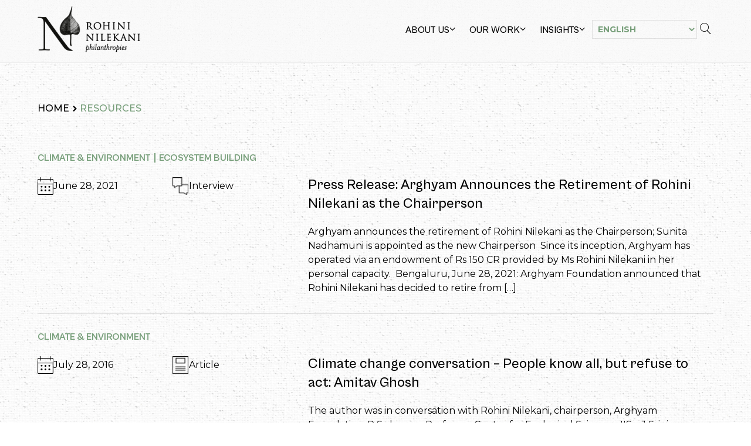

--- FILE ---
content_type: text/html; charset=UTF-8
request_url: https://rohininilekaniphilanthropies.org/keywords/arghyam/
body_size: 10719
content:
<!doctype html>
<html lang="en-US">
<head>
	<meta charset="UTF-8">
	<meta name="viewport" content="width=device-width, initial-scale=1">
	<link rel="profile" href="https://gmpg.org/xfn/11">
		<link rel="apple-touch-icon-precomposed" sizes="57x57" href="https://rohininilekaniphilanthropies.org/wp-content/themes/rnp/assets/images/favicons/apple-touch-icon-57x57.png" />
	<link rel="apple-touch-icon-precomposed" sizes="114x114" href="https://rohininilekaniphilanthropies.org/wp-content/themes/rnp/assets/images/favicons/apple-touch-icon-114x114.png" />
	<link rel="apple-touch-icon-precomposed" sizes="72x72" href="https://rohininilekaniphilanthropies.org/wp-content/themes/rnp/assets/images/favicons/apple-touch-icon-72x72.png" />
	<link rel="apple-touch-icon-precomposed" sizes="144x144" href="https://rohininilekaniphilanthropies.org/wp-content/themes/rnp/assets/images/favicons/apple-touch-icon-144x144.png" />
	<link rel="apple-touch-icon-precomposed" sizes="60x60" href="https://rohininilekaniphilanthropies.org/wp-content/themes/rnp/assets/images/favicons/apple-touch-icon-60x60.png" />
	<link rel="apple-touch-icon-precomposed" sizes="120x120" href="https://rohininilekaniphilanthropies.org/wp-content/themes/rnp/assets/images/favicons/apple-touch-icon-120x120.png" />
	<link rel="apple-touch-icon-precomposed" sizes="76x76" href="https://rohininilekaniphilanthropies.org/wp-content/themes/rnp/assets/images/favicons/apple-touch-icon-76x76.png" />
	<link rel="apple-touch-icon-precomposed" sizes="152x152" href="https://rohininilekaniphilanthropies.org/wp-content/themes/rnp/assets/images/favicons/apple-touch-icon-152x152.png" />
	<link rel="icon" type="image/png" href="https://rohininilekaniphilanthropies.org/wp-content/themes/rnp/assets/images/favicons/favicon-196x196.png" sizes="196x196" />
	<link rel="icon" type="image/png" href="https://rohininilekaniphilanthropies.org/wp-content/themes/rnp/assets/images/favicons/favicon-96x96.png" sizes="96x96" />
	<link rel="icon" type="image/png" href="https://rohininilekaniphilanthropies.org/wp-content/themes/rnp/assets/images/favicons/favicon-32x32.png" sizes="32x32" />
	<link rel="icon" type="image/png" href="https://rohininilekaniphilanthropies.org/wp-content/themes/rnp/assets/images/favicons/favicon-16x16.png" sizes="16x16" />
	<link rel="icon" type="image/png" href="https://rohininilekaniphilanthropies.org/wp-content/themes/rnp/assets/images/favicons/favicon-128.png" sizes="128x128" />
	<meta name="application-name" content="Rohini Nilekani Philanthropies"/>
	<meta name="msapplication-TileColor" content="#FFFFFF" />
	<meta name="msapplication-TileImage" content="https://rohininilekaniphilanthropies.org/wp-content/themes/rnp/assets/images/favicons/mstile-144x144.png" />
	<meta name="msapplication-square70x70logo" content="https://rohininilekaniphilanthropies.org/wp-content/themes/rnp/assets/images/favicons/mstile-70x70.png" />
	<meta name="msapplication-square150x150logo" content="https://rohininilekaniphilanthropies.org/wp-content/themes/rnp/assets/images/favicons/mstile-150x150.png" />
	<meta name="msapplication-wide310x150logo" content="https://rohininilekaniphilanthropies.org/wp-content/themes/rnp/assets/images/favicons/mstile-310x150.png" />
	<meta name="msapplication-square310x310logo" content="https://rohininilekaniphilanthropies.org/wp-content/themes/rnp/assets/images/favicons/mstile-310x310.png" />

	<meta name='robots' content='noindex, follow' />
	<style>img:is([sizes="auto" i], [sizes^="auto," i]) { contain-intrinsic-size: 3000px 1500px }</style>
	
<!-- Google Tag Manager for WordPress by gtm4wp.com -->
<script data-cfasync="false" data-pagespeed-no-defer>
	var gtm4wp_datalayer_name = "dataLayer";
	var dataLayer = dataLayer || [];
</script>
<!-- End Google Tag Manager for WordPress by gtm4wp.com -->
	<!-- This site is optimized with the Yoast SEO plugin v25.3 - https://yoast.com/wordpress/plugins/seo/ -->
	<title>#arghyam Archives - Rohini Nilekani Philanthropies</title>
	<meta property="og:locale" content="en_US" />
	<meta property="og:type" content="article" />
	<meta property="og:title" content="#arghyam Archives - Rohini Nilekani Philanthropies" />
	<meta property="og:url" content="https://rohininilekaniphilanthropies.org/keywords/arghyam/" />
	<meta property="og:site_name" content="Rohini Nilekani Philanthropies" />
	<meta name="twitter:card" content="summary_large_image" />
	<meta name="twitter:site" content="@RNP_Foundation" />
	<script type="application/ld+json" class="yoast-schema-graph">{"@context":"https://schema.org","@graph":[{"@type":"CollectionPage","@id":"https://rohininilekaniphilanthropies.org/keywords/arghyam/","url":"https://rohininilekaniphilanthropies.org/keywords/arghyam/","name":"#arghyam Archives - Rohini Nilekani Philanthropies","isPartOf":{"@id":"https://rohininilekaniphilanthropies.org/#website"},"breadcrumb":{"@id":"https://rohininilekaniphilanthropies.org/keywords/arghyam/#breadcrumb"},"inLanguage":"en-US"},{"@type":"BreadcrumbList","@id":"https://rohininilekaniphilanthropies.org/keywords/arghyam/#breadcrumb","itemListElement":[{"@type":"ListItem","position":1,"name":"Home","item":"https://rohininilekaniphilanthropies.org/"},{"@type":"ListItem","position":2,"name":"#arghyam"}]},{"@type":"WebSite","@id":"https://rohininilekaniphilanthropies.org/#website","url":"https://rohininilekaniphilanthropies.org/","name":"Rohini Nilekani Philanthropies","description":"","publisher":{"@id":"https://rohininilekaniphilanthropies.org/#organization"},"potentialAction":[{"@type":"SearchAction","target":{"@type":"EntryPoint","urlTemplate":"https://rohininilekaniphilanthropies.org/?s={search_term_string}"},"query-input":{"@type":"PropertyValueSpecification","valueRequired":true,"valueName":"search_term_string"}}],"inLanguage":"en-US"},{"@type":"Organization","@id":"https://rohininilekaniphilanthropies.org/#organization","name":"Rohini Nilekani Philanthropies","url":"https://rohininilekaniphilanthropies.org/","logo":{"@type":"ImageObject","inLanguage":"en-US","@id":"https://rohininilekaniphilanthropies.org/#/schema/logo/image/","url":"https://rohininilekaniphilanthropies.org/wp-content/uploads/2024/12/rnp-logo.png","contentUrl":"https://rohininilekaniphilanthropies.org/wp-content/uploads/2024/12/rnp-logo.png","width":436,"height":198,"caption":"Rohini Nilekani Philanthropies"},"image":{"@id":"https://rohininilekaniphilanthropies.org/#/schema/logo/image/"},"sameAs":["https://x.com/RNP_Foundation","https://www.youtube.com/@RNP_Foundation","https://www.instagram.com/rnp_foundation/"]}]}</script>
	<!-- / Yoast SEO plugin. -->


<link rel='dns-prefetch' href='//cdn.jsdelivr.net' />
<link rel='dns-prefetch' href='//fonts.googleapis.com' />
<link rel="alternate" type="application/rss+xml" title="Rohini Nilekani Philanthropies &raquo; #arghyam Keyword Feed" href="https://rohininilekaniphilanthropies.org/keywords/arghyam/feed/" />
<script>
window._wpemojiSettings = {"baseUrl":"https:\/\/s.w.org\/images\/core\/emoji\/15.1.0\/72x72\/","ext":".png","svgUrl":"https:\/\/s.w.org\/images\/core\/emoji\/15.1.0\/svg\/","svgExt":".svg","source":{"concatemoji":"https:\/\/rohininilekaniphilanthropies.org\/wp\/wp-includes\/js\/wp-emoji-release.min.js?ver=6.8.1"}};
/*! This file is auto-generated */
!function(i,n){var o,s,e;function c(e){try{var t={supportTests:e,timestamp:(new Date).valueOf()};sessionStorage.setItem(o,JSON.stringify(t))}catch(e){}}function p(e,t,n){e.clearRect(0,0,e.canvas.width,e.canvas.height),e.fillText(t,0,0);var t=new Uint32Array(e.getImageData(0,0,e.canvas.width,e.canvas.height).data),r=(e.clearRect(0,0,e.canvas.width,e.canvas.height),e.fillText(n,0,0),new Uint32Array(e.getImageData(0,0,e.canvas.width,e.canvas.height).data));return t.every(function(e,t){return e===r[t]})}function u(e,t,n){switch(t){case"flag":return n(e,"\ud83c\udff3\ufe0f\u200d\u26a7\ufe0f","\ud83c\udff3\ufe0f\u200b\u26a7\ufe0f")?!1:!n(e,"\ud83c\uddfa\ud83c\uddf3","\ud83c\uddfa\u200b\ud83c\uddf3")&&!n(e,"\ud83c\udff4\udb40\udc67\udb40\udc62\udb40\udc65\udb40\udc6e\udb40\udc67\udb40\udc7f","\ud83c\udff4\u200b\udb40\udc67\u200b\udb40\udc62\u200b\udb40\udc65\u200b\udb40\udc6e\u200b\udb40\udc67\u200b\udb40\udc7f");case"emoji":return!n(e,"\ud83d\udc26\u200d\ud83d\udd25","\ud83d\udc26\u200b\ud83d\udd25")}return!1}function f(e,t,n){var r="undefined"!=typeof WorkerGlobalScope&&self instanceof WorkerGlobalScope?new OffscreenCanvas(300,150):i.createElement("canvas"),a=r.getContext("2d",{willReadFrequently:!0}),o=(a.textBaseline="top",a.font="600 32px Arial",{});return e.forEach(function(e){o[e]=t(a,e,n)}),o}function t(e){var t=i.createElement("script");t.src=e,t.defer=!0,i.head.appendChild(t)}"undefined"!=typeof Promise&&(o="wpEmojiSettingsSupports",s=["flag","emoji"],n.supports={everything:!0,everythingExceptFlag:!0},e=new Promise(function(e){i.addEventListener("DOMContentLoaded",e,{once:!0})}),new Promise(function(t){var n=function(){try{var e=JSON.parse(sessionStorage.getItem(o));if("object"==typeof e&&"number"==typeof e.timestamp&&(new Date).valueOf()<e.timestamp+604800&&"object"==typeof e.supportTests)return e.supportTests}catch(e){}return null}();if(!n){if("undefined"!=typeof Worker&&"undefined"!=typeof OffscreenCanvas&&"undefined"!=typeof URL&&URL.createObjectURL&&"undefined"!=typeof Blob)try{var e="postMessage("+f.toString()+"("+[JSON.stringify(s),u.toString(),p.toString()].join(",")+"));",r=new Blob([e],{type:"text/javascript"}),a=new Worker(URL.createObjectURL(r),{name:"wpTestEmojiSupports"});return void(a.onmessage=function(e){c(n=e.data),a.terminate(),t(n)})}catch(e){}c(n=f(s,u,p))}t(n)}).then(function(e){for(var t in e)n.supports[t]=e[t],n.supports.everything=n.supports.everything&&n.supports[t],"flag"!==t&&(n.supports.everythingExceptFlag=n.supports.everythingExceptFlag&&n.supports[t]);n.supports.everythingExceptFlag=n.supports.everythingExceptFlag&&!n.supports.flag,n.DOMReady=!1,n.readyCallback=function(){n.DOMReady=!0}}).then(function(){return e}).then(function(){var e;n.supports.everything||(n.readyCallback(),(e=n.source||{}).concatemoji?t(e.concatemoji):e.wpemoji&&e.twemoji&&(t(e.twemoji),t(e.wpemoji)))}))}((window,document),window._wpemojiSettings);
</script>
<style id='wp-emoji-styles-inline-css'>

	img.wp-smiley, img.emoji {
		display: inline !important;
		border: none !important;
		box-shadow: none !important;
		height: 1em !important;
		width: 1em !important;
		margin: 0 0.07em !important;
		vertical-align: -0.1em !important;
		background: none !important;
		padding: 0 !important;
	}
</style>
<link rel='stylesheet' id='wp-block-library-css' href='https://rohininilekaniphilanthropies.org/wp/wp-includes/css/dist/block-library/style.min.css?ver=6.8.1' media='all' />
<style id='classic-theme-styles-inline-css'>
/*! This file is auto-generated */
.wp-block-button__link{color:#fff;background-color:#32373c;border-radius:9999px;box-shadow:none;text-decoration:none;padding:calc(.667em + 2px) calc(1.333em + 2px);font-size:1.125em}.wp-block-file__button{background:#32373c;color:#fff;text-decoration:none}
</style>
<style id='global-styles-inline-css'>
:root{--wp--preset--aspect-ratio--square: 1;--wp--preset--aspect-ratio--4-3: 4/3;--wp--preset--aspect-ratio--3-4: 3/4;--wp--preset--aspect-ratio--3-2: 3/2;--wp--preset--aspect-ratio--2-3: 2/3;--wp--preset--aspect-ratio--16-9: 16/9;--wp--preset--aspect-ratio--9-16: 9/16;--wp--preset--color--black: #000000;--wp--preset--color--cyan-bluish-gray: #abb8c3;--wp--preset--color--white: #ffffff;--wp--preset--color--pale-pink: #f78da7;--wp--preset--color--vivid-red: #cf2e2e;--wp--preset--color--luminous-vivid-orange: #ff6900;--wp--preset--color--luminous-vivid-amber: #fcb900;--wp--preset--color--light-green-cyan: #7bdcb5;--wp--preset--color--vivid-green-cyan: #00d084;--wp--preset--color--pale-cyan-blue: #8ed1fc;--wp--preset--color--vivid-cyan-blue: #0693e3;--wp--preset--color--vivid-purple: #9b51e0;--wp--preset--gradient--vivid-cyan-blue-to-vivid-purple: linear-gradient(135deg,rgba(6,147,227,1) 0%,rgb(155,81,224) 100%);--wp--preset--gradient--light-green-cyan-to-vivid-green-cyan: linear-gradient(135deg,rgb(122,220,180) 0%,rgb(0,208,130) 100%);--wp--preset--gradient--luminous-vivid-amber-to-luminous-vivid-orange: linear-gradient(135deg,rgba(252,185,0,1) 0%,rgba(255,105,0,1) 100%);--wp--preset--gradient--luminous-vivid-orange-to-vivid-red: linear-gradient(135deg,rgba(255,105,0,1) 0%,rgb(207,46,46) 100%);--wp--preset--gradient--very-light-gray-to-cyan-bluish-gray: linear-gradient(135deg,rgb(238,238,238) 0%,rgb(169,184,195) 100%);--wp--preset--gradient--cool-to-warm-spectrum: linear-gradient(135deg,rgb(74,234,220) 0%,rgb(151,120,209) 20%,rgb(207,42,186) 40%,rgb(238,44,130) 60%,rgb(251,105,98) 80%,rgb(254,248,76) 100%);--wp--preset--gradient--blush-light-purple: linear-gradient(135deg,rgb(255,206,236) 0%,rgb(152,150,240) 100%);--wp--preset--gradient--blush-bordeaux: linear-gradient(135deg,rgb(254,205,165) 0%,rgb(254,45,45) 50%,rgb(107,0,62) 100%);--wp--preset--gradient--luminous-dusk: linear-gradient(135deg,rgb(255,203,112) 0%,rgb(199,81,192) 50%,rgb(65,88,208) 100%);--wp--preset--gradient--pale-ocean: linear-gradient(135deg,rgb(255,245,203) 0%,rgb(182,227,212) 50%,rgb(51,167,181) 100%);--wp--preset--gradient--electric-grass: linear-gradient(135deg,rgb(202,248,128) 0%,rgb(113,206,126) 100%);--wp--preset--gradient--midnight: linear-gradient(135deg,rgb(2,3,129) 0%,rgb(40,116,252) 100%);--wp--preset--font-size--small: 13px;--wp--preset--font-size--medium: 20px;--wp--preset--font-size--large: 36px;--wp--preset--font-size--x-large: 42px;--wp--preset--spacing--20: 0.44rem;--wp--preset--spacing--30: 0.67rem;--wp--preset--spacing--40: 1rem;--wp--preset--spacing--50: 1.5rem;--wp--preset--spacing--60: 2.25rem;--wp--preset--spacing--70: 3.38rem;--wp--preset--spacing--80: 5.06rem;--wp--preset--shadow--natural: 6px 6px 9px rgba(0, 0, 0, 0.2);--wp--preset--shadow--deep: 12px 12px 50px rgba(0, 0, 0, 0.4);--wp--preset--shadow--sharp: 6px 6px 0px rgba(0, 0, 0, 0.2);--wp--preset--shadow--outlined: 6px 6px 0px -3px rgba(255, 255, 255, 1), 6px 6px rgba(0, 0, 0, 1);--wp--preset--shadow--crisp: 6px 6px 0px rgba(0, 0, 0, 1);}:where(.is-layout-flex){gap: 0.5em;}:where(.is-layout-grid){gap: 0.5em;}body .is-layout-flex{display: flex;}.is-layout-flex{flex-wrap: wrap;align-items: center;}.is-layout-flex > :is(*, div){margin: 0;}body .is-layout-grid{display: grid;}.is-layout-grid > :is(*, div){margin: 0;}:where(.wp-block-columns.is-layout-flex){gap: 2em;}:where(.wp-block-columns.is-layout-grid){gap: 2em;}:where(.wp-block-post-template.is-layout-flex){gap: 1.25em;}:where(.wp-block-post-template.is-layout-grid){gap: 1.25em;}.has-black-color{color: var(--wp--preset--color--black) !important;}.has-cyan-bluish-gray-color{color: var(--wp--preset--color--cyan-bluish-gray) !important;}.has-white-color{color: var(--wp--preset--color--white) !important;}.has-pale-pink-color{color: var(--wp--preset--color--pale-pink) !important;}.has-vivid-red-color{color: var(--wp--preset--color--vivid-red) !important;}.has-luminous-vivid-orange-color{color: var(--wp--preset--color--luminous-vivid-orange) !important;}.has-luminous-vivid-amber-color{color: var(--wp--preset--color--luminous-vivid-amber) !important;}.has-light-green-cyan-color{color: var(--wp--preset--color--light-green-cyan) !important;}.has-vivid-green-cyan-color{color: var(--wp--preset--color--vivid-green-cyan) !important;}.has-pale-cyan-blue-color{color: var(--wp--preset--color--pale-cyan-blue) !important;}.has-vivid-cyan-blue-color{color: var(--wp--preset--color--vivid-cyan-blue) !important;}.has-vivid-purple-color{color: var(--wp--preset--color--vivid-purple) !important;}.has-black-background-color{background-color: var(--wp--preset--color--black) !important;}.has-cyan-bluish-gray-background-color{background-color: var(--wp--preset--color--cyan-bluish-gray) !important;}.has-white-background-color{background-color: var(--wp--preset--color--white) !important;}.has-pale-pink-background-color{background-color: var(--wp--preset--color--pale-pink) !important;}.has-vivid-red-background-color{background-color: var(--wp--preset--color--vivid-red) !important;}.has-luminous-vivid-orange-background-color{background-color: var(--wp--preset--color--luminous-vivid-orange) !important;}.has-luminous-vivid-amber-background-color{background-color: var(--wp--preset--color--luminous-vivid-amber) !important;}.has-light-green-cyan-background-color{background-color: var(--wp--preset--color--light-green-cyan) !important;}.has-vivid-green-cyan-background-color{background-color: var(--wp--preset--color--vivid-green-cyan) !important;}.has-pale-cyan-blue-background-color{background-color: var(--wp--preset--color--pale-cyan-blue) !important;}.has-vivid-cyan-blue-background-color{background-color: var(--wp--preset--color--vivid-cyan-blue) !important;}.has-vivid-purple-background-color{background-color: var(--wp--preset--color--vivid-purple) !important;}.has-black-border-color{border-color: var(--wp--preset--color--black) !important;}.has-cyan-bluish-gray-border-color{border-color: var(--wp--preset--color--cyan-bluish-gray) !important;}.has-white-border-color{border-color: var(--wp--preset--color--white) !important;}.has-pale-pink-border-color{border-color: var(--wp--preset--color--pale-pink) !important;}.has-vivid-red-border-color{border-color: var(--wp--preset--color--vivid-red) !important;}.has-luminous-vivid-orange-border-color{border-color: var(--wp--preset--color--luminous-vivid-orange) !important;}.has-luminous-vivid-amber-border-color{border-color: var(--wp--preset--color--luminous-vivid-amber) !important;}.has-light-green-cyan-border-color{border-color: var(--wp--preset--color--light-green-cyan) !important;}.has-vivid-green-cyan-border-color{border-color: var(--wp--preset--color--vivid-green-cyan) !important;}.has-pale-cyan-blue-border-color{border-color: var(--wp--preset--color--pale-cyan-blue) !important;}.has-vivid-cyan-blue-border-color{border-color: var(--wp--preset--color--vivid-cyan-blue) !important;}.has-vivid-purple-border-color{border-color: var(--wp--preset--color--vivid-purple) !important;}.has-vivid-cyan-blue-to-vivid-purple-gradient-background{background: var(--wp--preset--gradient--vivid-cyan-blue-to-vivid-purple) !important;}.has-light-green-cyan-to-vivid-green-cyan-gradient-background{background: var(--wp--preset--gradient--light-green-cyan-to-vivid-green-cyan) !important;}.has-luminous-vivid-amber-to-luminous-vivid-orange-gradient-background{background: var(--wp--preset--gradient--luminous-vivid-amber-to-luminous-vivid-orange) !important;}.has-luminous-vivid-orange-to-vivid-red-gradient-background{background: var(--wp--preset--gradient--luminous-vivid-orange-to-vivid-red) !important;}.has-very-light-gray-to-cyan-bluish-gray-gradient-background{background: var(--wp--preset--gradient--very-light-gray-to-cyan-bluish-gray) !important;}.has-cool-to-warm-spectrum-gradient-background{background: var(--wp--preset--gradient--cool-to-warm-spectrum) !important;}.has-blush-light-purple-gradient-background{background: var(--wp--preset--gradient--blush-light-purple) !important;}.has-blush-bordeaux-gradient-background{background: var(--wp--preset--gradient--blush-bordeaux) !important;}.has-luminous-dusk-gradient-background{background: var(--wp--preset--gradient--luminous-dusk) !important;}.has-pale-ocean-gradient-background{background: var(--wp--preset--gradient--pale-ocean) !important;}.has-electric-grass-gradient-background{background: var(--wp--preset--gradient--electric-grass) !important;}.has-midnight-gradient-background{background: var(--wp--preset--gradient--midnight) !important;}.has-small-font-size{font-size: var(--wp--preset--font-size--small) !important;}.has-medium-font-size{font-size: var(--wp--preset--font-size--medium) !important;}.has-large-font-size{font-size: var(--wp--preset--font-size--large) !important;}.has-x-large-font-size{font-size: var(--wp--preset--font-size--x-large) !important;}
:where(.wp-block-post-template.is-layout-flex){gap: 1.25em;}:where(.wp-block-post-template.is-layout-grid){gap: 1.25em;}
:where(.wp-block-columns.is-layout-flex){gap: 2em;}:where(.wp-block-columns.is-layout-grid){gap: 2em;}
:root :where(.wp-block-pullquote){font-size: 1.5em;line-height: 1.6;}
</style>
<link rel='stylesheet' id='font-montserrat-css' href='https://fonts.googleapis.com/css2?family=Montserrat%3Aital%2Cwght%400%2C100..900%3B1%2C100..900&#038;display=swap&#038;ver=1.0' media='all' />
<link rel='stylesheet' id='font-dm-serif-css' href='https://fonts.googleapis.com/css2?family=DM+Serif+Display%3Aital%400%3B1&#038;display=swap&#038;ver=1.0' media='all' />
<link rel='stylesheet' id='cabinet-grotesk-css' href='https://rohininilekaniphilanthropies.org/wp-content/themes/rnp/assets/fonts/font.css?ver=1.0' media='all' />
<link rel='stylesheet' id='icomoon-css' href='https://rohininilekaniphilanthropies.org/wp-content/themes/rnp/assets/icomoon/style.css?ver=1740189367' media='all' />
<link rel='stylesheet' id='slick-css' href='//cdn.jsdelivr.net/npm/slick-carousel@1.8.1/slick/slick.css?ver=1.8.1' media='all' />
<link rel='stylesheet' id='fancybox-css' href='https://rohininilekaniphilanthropies.org/wp-content/themes/rnp/assets/css/fancybox.css?ver=6.0.30' media='all' />
<link rel='stylesheet' id='rnp-style-css' href='https://rohininilekaniphilanthropies.org/wp-content/themes/rnp/assets/css/rnp.css?ver=1757670056' media='all' />
<script src="https://rohininilekaniphilanthropies.org/wp/wp-includes/js/jquery/jquery.min.js?ver=3.7.1" id="jquery-core-js"></script>
<script src="https://rohininilekaniphilanthropies.org/wp/wp-includes/js/jquery/jquery-migrate.min.js?ver=3.4.1" id="jquery-migrate-js"></script>
<link rel="https://api.w.org/" href="https://rohininilekaniphilanthropies.org/wp-json/" /><link rel="alternate" title="JSON" type="application/json" href="https://rohininilekaniphilanthropies.org/wp-json/wp/v2/keywords/107" /><link rel="EditURI" type="application/rsd+xml" title="RSD" href="https://rohininilekaniphilanthropies.org/wp/xmlrpc.php?rsd" />
<meta name="generator" content="WordPress 6.8.1" />

<!-- Google Tag Manager for WordPress by gtm4wp.com -->
<!-- GTM Container placement set to automatic -->
<script data-cfasync="false" data-pagespeed-no-defer>
	var dataLayer_content = {"pagePostType":"resources","pagePostType2":"tax-resources","pageCategory":[]};
	dataLayer.push( dataLayer_content );
</script>
<script data-cfasync="false" data-pagespeed-no-defer>
(function(w,d,s,l,i){w[l]=w[l]||[];w[l].push({'gtm.start':
new Date().getTime(),event:'gtm.js'});var f=d.getElementsByTagName(s)[0],
j=d.createElement(s),dl=l!='dataLayer'?'&l='+l:'';j.async=true;j.src=
'//www.googletagmanager.com/gtm.js?id='+i+dl;f.parentNode.insertBefore(j,f);
})(window,document,'script','dataLayer','GTM-NZL4DPBZ');
</script>
<!-- End Google Tag Manager for WordPress by gtm4wp.com --></head>

<body class="archive tax-keywords term-arghyam term-107 wp-custom-logo wp-theme-rnp hfeed no-sidebar">

<!-- GTM Container placement set to automatic -->
<!-- Google Tag Manager (noscript) -->
				<noscript><iframe src="https://www.googletagmanager.com/ns.html?id=GTM-NZL4DPBZ" height="0" width="0" style="display:none;visibility:hidden" aria-hidden="true"></iframe></noscript>
<!-- End Google Tag Manager (noscript) --><div id="page" class="site">
	<a class="skip-link screen-reader-text" href="#primary">Skip to content</a>

	<header id="masthead" class="site-header wrapper">
		<div class="site-branding">
			<a href="https://rohininilekaniphilanthropies.org/" class="custom-logo-link" rel="home"><img width="436" height="198" src="https://rohininilekaniphilanthropies.org/wp-content/uploads/2024/12/rnp-logo.png" class="custom-logo" alt="Rohini Nilekani Philanthropies" decoding="async" fetchpriority="high" srcset="https://rohininilekaniphilanthropies.org/wp-content/uploads/2024/12/rnp-logo.png 436w, https://rohininilekaniphilanthropies.org/wp-content/uploads/2024/12/rnp-logo-300x136.png 300w" sizes="(max-width: 436px) 100vw, 436px" /></a>				<p class="site-title sr-only"><a href="https://rohininilekaniphilanthropies.org/" rel="home">Rohini Nilekani Philanthropies</a></p>
					</div><!-- .site-branding -->

		<div class="site-header__navs">
			<nav id="site-navigation" class="main-navigation">
				<button class="hamburger hamburger--collapse" type="button" aria-controls="primary-menu" aria-expanded="false">
					<span class="hamburger-box">
						<span class="hamburger-inner"></span>
					</span>
				</button>
				<div class="menu-header-container"><ul id="primary-menu" class="menu"><li id="menu-item-7" class="no-link menu-item menu-item-type-custom menu-item-object-custom menu-item-has-children menu-item-7"><a href="#">About Us<i class="icon-angle-down arrow-icon"></i></a>
<ul class="sub-menu">
	<li id="menu-item-112" class="menu-item menu-item-type-post_type menu-item-object-page menu-item-112"><a href="https://rohininilekaniphilanthropies.org/foundation/">Foundation</a></li>
	<li id="menu-item-169" class="menu-item menu-item-type-post_type menu-item-object-page menu-item-169"><a href="https://rohininilekaniphilanthropies.org/approach/">Approach</a></li>
	<li id="menu-item-277" class="menu-item menu-item-type-post_type menu-item-object-page menu-item-277"><a href="https://rohininilekaniphilanthropies.org/rohini-nilekani/">Rohini Nilekani</a></li>
	<li id="menu-item-312" class="menu-item menu-item-type-post_type menu-item-object-page menu-item-312"><a href="https://rohininilekaniphilanthropies.org/board-team/">Board &#038; Team</a></li>
	<li id="menu-item-334" class="menu-item menu-item-type-post_type_archive menu-item-object-financial_reports menu-item-334"><a href="https://rohininilekaniphilanthropies.org/financial/">Financials</a></li>
</ul>
</li>
<li id="menu-item-8" class="no-link menu-item menu-item-type-custom menu-item-object-custom menu-item-has-children menu-item-8"><a href="#">Our Work<i class="icon-angle-down arrow-icon"></i></a>
<ul class="sub-menu">
	<li id="menu-item-2719" class="menu-item menu-item-type-post_type menu-item-object-page menu-item-2719"><a href="https://rohininilekaniphilanthropies.org/fields-of-work/">Fields of Work</a></li>
	<li id="menu-item-2724" class="menu-item menu-item-type-post_type_archive menu-item-object-grantees menu-item-2724"><a href="https://rohininilekaniphilanthropies.org/grantees/">Grantees</a></li>
</ul>
</li>
<li id="menu-item-9" class="no-link menu-item menu-item-type-custom menu-item-object-custom menu-item-has-children menu-item-9"><a href="#">Insights<i class="icon-angle-down arrow-icon"></i></a>
<ul class="sub-menu">
	<li id="menu-item-2723" class="menu-item menu-item-type-post_type_archive menu-item-object-resources menu-item-2723"><a href="https://rohininilekaniphilanthropies.org/resources/">Resources</a></li>
	<li id="menu-item-2732" class="menu-item menu-item-type-post_type menu-item-object-page menu-item-2732"><a href="https://rohininilekaniphilanthropies.org/reports/">Reports</a></li>
	<li id="menu-item-2789" class="menu-item menu-item-type-taxonomy menu-item-object-podcasts menu-item-2789"><a href="https://rohininilekaniphilanthropies.org/podcasts/grassroots-nation/">Podcasts</a></li>
</ul>
</li>
<li style="position:relative;" class="menu-item menu-item-gtranslate gt-menu-32870"></li></ul></div>			</nav><!-- #site-navigation -->
			<span class="icon-search site-header__search cursor-pointer"></span>
		</div> <!-- .site-header__navs -->

		<div class="site-header__search-container">
			<div class="wrapper py-5p flex items-center justify-center h-full">
				<div class="relative flex items-center h-full w-full justify-center">
					<a href="#" class="close-search-form absolute top-0 right-0 text-4.5xl text-black"><span class="icon-clear"></span></a>
					<form action="https://rohininilekaniphilanthropies.org" method="get" class="site-header__search-container__search-form w-full max-w-3xl">
						<div class="form-fields-wrap flex items-center w-full">
							<div class="form-field w-full">
								<input type="text" name="s" placeholder="Search..." class="text-3xl font-title_alt text-black placeholder:text-black/45 bg-transparent w-full">
							</div> <!-- .form-field -->

							<div class="form-field">
								<button class="button button--search border-0 px-5 py-2"><span class="icon-search text-4xl"></span></button>
							</div> <!-- .form-field -->
						</div> <!-- .form-fields-wrap -->
					</form>
				</div>
			</div>
		</div> <!-- .site-header__search-container -->

	</header><!-- #masthead -->
	<main id="primary" class="site-main">

					<section class="wrapper py-5p">
				<div class="breadcrumbs-container mb-10 font-medium uppercase flex items-center gap-x-1.5 md:mb-15">
					<a href="https://rohininilekaniphilanthropies.org" class="breadcrumbs-container__link text-black">Home</a>
					<span class="icon-keyboard_arrow_right font-semibold text-base md:text-lg"></span>
					<a href="https://rohininilekaniphilanthropies.org/resources/" class="breadcrumbs-container__link">Resources</a>
				</div> <!-- .breadcrumbs-container -->

				<div class="mt-10 space-y-7.5">
					<!--fwp-loop-->
						<div class="pb-7.5 border-b border-[#9F9F9F]">
							<div class="flex flex-wrap uppercase text-base leading-none font-bold font-title [&_a]:my-0.5 [&_a]:border-r-2 [&_a]:border-rnp_secondary hover:[&_a]:text-rnp_accent [&_a]:pr-1.5 [&_a]:mr-1.5 last:[&_a]:border-r-0">
								<a href="https://rohininilekaniphilanthropies.org/field-of-work/climate-environment/" rel="tag">Climate &amp; Environment</a><a href="https://rohininilekaniphilanthropies.org/field-of-work/ecosystem-building/" rel="tag">Ecosystem Building</a>							</div>
							<div class="mt-5 md:flex lg:items-start">
								<div class="flex gap-2.5 md:w-2/5 md:flex-col lg:flex-row">
									<div class="flex-1 flex items-center gap-x-2.5 md:flex-grow-0 lg:flex-1">
										<span class="icon-calendar text-3xl"></span>
										<span class="text-base">June 28, 2021</span>
									</div>
									<div class="flex-1 flex gap-x-2.5 items-center md:flex-grow-0 lg:flex-1">
										<img width="28" height="31" src="https://rohininilekaniphilanthropies.org/wp-content/uploads/2025/01/Interview.svg" class="" alt="" decoding="async" />										<span class="text-base">Interview</span>
									</div>
								</div>
								<div class="mt-5 space-y-5 md:w-3/5 md:mt-0">
									<h2 class="font-title text-xl leading-tight font-medium lg:text-2xl">
										<a href="https://rohininilekaniphilanthropies.org/resources/press-release-arghyam-announces-the-retirement-of-rohini-nilekani-as-the-chairperson/" class="text-inherit">Press Release: Arghyam Announces the Retirement of Rohini Nilekani as the Chairperson</a>
									</h2>
									<p>Arghyam announces the retirement of Rohini Nilekani as the Chairperson; Sunita Nadhamuni is appointed as the new Chairperson  Since its inception, Arghyam has operated via an endowment of Rs 150 CR provided by Ms Rohini Nilekani in her personal capacity.  Bengaluru, June 28, 2021: Arghyam Foundation announced that Rohini Nilekani has decided to retire from [&hellip;]</p>
								</div>
							</div>
						</div>
											<div class="pb-7.5 border-b border-[#9F9F9F]">
							<div class="flex flex-wrap uppercase text-base leading-none font-bold font-title [&_a]:my-0.5 [&_a]:border-r-2 [&_a]:border-rnp_secondary hover:[&_a]:text-rnp_accent [&_a]:pr-1.5 [&_a]:mr-1.5 last:[&_a]:border-r-0">
								<a href="https://rohininilekaniphilanthropies.org/field-of-work/climate-environment/" rel="tag">Climate &amp; Environment</a>							</div>
							<div class="mt-5 md:flex lg:items-start">
								<div class="flex gap-2.5 md:w-2/5 md:flex-col lg:flex-row">
									<div class="flex-1 flex items-center gap-x-2.5 md:flex-grow-0 lg:flex-1">
										<span class="icon-calendar text-3xl"></span>
										<span class="text-base">July 28, 2016</span>
									</div>
									<div class="flex-1 flex gap-x-2.5 items-center md:flex-grow-0 lg:flex-1">
										<img width="28" height="31" src="https://rohininilekaniphilanthropies.org/wp-content/uploads/2025/01/Article.svg" class="" alt="" decoding="async" />										<span class="text-base">Article</span>
									</div>
								</div>
								<div class="mt-5 space-y-5 md:w-3/5 md:mt-0">
									<h2 class="font-title text-xl leading-tight font-medium lg:text-2xl">
										<a href="https://rohininilekaniphilanthropies.org/resources/climate-change-conversation-people-know-all-but-refuse-to-act-amitav-ghosh/" class="text-inherit">Climate change conversation &#8211; People know all, but refuse to act: Amitav Ghosh</a>
									</h2>
									<p>The author was in conversation with Rohini Nilekani, chairperson, Arghyam Foundation, R Sukumar, Professor, Centre for Ecological Sciences, IISc, J Srinivasan, Professor, Centre for Atmospheric and Oceanic Sciences, R Sukumar, Professor, Centre for Ecological Sciences, IISc, writer Amitav Ghosh and Rohini Nilekani, chairperson, Arghyam Foundation, at the launch of Ghosh&#8217;s book The Great Derangement &#8211; [&hellip;]</p>
								</div>
							</div>
						</div>
											<div class="pb-7.5 border-b border-[#9F9F9F]">
							<div class="flex flex-wrap uppercase text-base leading-none font-bold font-title [&_a]:my-0.5 [&_a]:border-r-2 [&_a]:border-rnp_secondary hover:[&_a]:text-rnp_accent [&_a]:pr-1.5 [&_a]:mr-1.5 last:[&_a]:border-r-0">
								<a href="https://rohininilekaniphilanthropies.org/field-of-work/climate-environment/" rel="tag">Climate &amp; Environment</a>							</div>
							<div class="mt-5 md:flex lg:items-start">
								<div class="flex gap-2.5 md:w-2/5 md:flex-col lg:flex-row">
									<div class="flex-1 flex items-center gap-x-2.5 md:flex-grow-0 lg:flex-1">
										<span class="icon-calendar text-3xl"></span>
										<span class="text-base">May 1, 2016</span>
									</div>
									<div class="flex-1 flex gap-x-2.5 items-center md:flex-grow-0 lg:flex-1">
										<img width="28" height="31" src="https://rohininilekaniphilanthropies.org/wp-content/uploads/2025/01/Article.svg" class="" alt="" decoding="async" />										<span class="text-base">Article</span>
									</div>
								</div>
								<div class="mt-5 space-y-5 md:w-3/5 md:mt-0">
									<h2 class="font-title text-xl leading-tight font-medium lg:text-2xl">
										<a href="https://rohininilekaniphilanthropies.org/resources/arghyam-annual-report-2015-16/" class="text-inherit">Arghyam : Annual Report : 2015-16</a>
									</h2>
									<p>Message from Chairperson. Arghyam over the past year witnessed a series of developments in the ecosystem. We are witness to water becoming an issue of conflict as the demand has risen exponentially due to competing users amidst increasingly erratic rainfall patterns. Missing data and weak institutions have compounded the problems around water further. View PDF</p>
								</div>
							</div>
						</div>
											<div class="pb-7.5 border-b border-[#9F9F9F]">
							<div class="flex flex-wrap uppercase text-base leading-none font-bold font-title [&_a]:my-0.5 [&_a]:border-r-2 [&_a]:border-rnp_secondary hover:[&_a]:text-rnp_accent [&_a]:pr-1.5 [&_a]:mr-1.5 last:[&_a]:border-r-0">
								<a href="https://rohininilekaniphilanthropies.org/field-of-work/climate-environment/" rel="tag">Climate &amp; Environment</a>							</div>
							<div class="mt-5 md:flex lg:items-start">
								<div class="flex gap-2.5 md:w-2/5 md:flex-col lg:flex-row">
									<div class="flex-1 flex items-center gap-x-2.5 md:flex-grow-0 lg:flex-1">
										<span class="icon-calendar text-3xl"></span>
										<span class="text-base">November 12, 2012</span>
									</div>
									<div class="flex-1 flex gap-x-2.5 items-center md:flex-grow-0 lg:flex-1">
										<img width="28" height="31" src="https://rohininilekaniphilanthropies.org/wp-content/uploads/2025/01/Keynote.svg" class="" alt="" decoding="async" loading="lazy" />										<span class="text-base">Keynote</span>
									</div>
								</div>
								<div class="mt-5 space-y-5 md:w-3/5 md:mt-0">
									<h2 class="font-title text-xl leading-tight font-medium lg:text-2xl">
										<a href="https://rohininilekaniphilanthropies.org/resources/an-approach-to-integrated-water-management/" class="text-inherit">An Approach To Integrated Water Management</a>
									</h2>
									<p>By Lisa Tsering, Staff Reporter. Dec 03, 2012. BERKELEY, Calif., United States Grounded and detail-driven, water activist Rohini Nilekani is committed to helping India solve its water crisis one village at a time. Nilekani, the founder and chair of Arghyam, an NGO based in Bangalore that works to improve water and sanitation in small towns across [&hellip;]</p>
								</div>
							</div>
						</div>
											<div class="pb-7.5 border-b border-[#9F9F9F]">
							<div class="flex flex-wrap uppercase text-base leading-none font-bold font-title [&_a]:my-0.5 [&_a]:border-r-2 [&_a]:border-rnp_secondary hover:[&_a]:text-rnp_accent [&_a]:pr-1.5 [&_a]:mr-1.5 last:[&_a]:border-r-0">
								<a href="https://rohininilekaniphilanthropies.org/field-of-work/climate-environment/" rel="tag">Climate &amp; Environment</a>							</div>
							<div class="mt-5 md:flex lg:items-start">
								<div class="flex gap-2.5 md:w-2/5 md:flex-col lg:flex-row">
									<div class="flex-1 flex items-center gap-x-2.5 md:flex-grow-0 lg:flex-1">
										<span class="icon-calendar text-3xl"></span>
										<span class="text-base">February 1, 2007</span>
									</div>
									<div class="flex-1 flex gap-x-2.5 items-center md:flex-grow-0 lg:flex-1">
										<img width="27" height="30" src="https://rohininilekaniphilanthropies.org/wp-content/uploads/2025/01/Others.svg" class="" alt="" decoding="async" loading="lazy" />										<span class="text-base">Others</span>
									</div>
								</div>
								<div class="mt-5 space-y-5 md:w-3/5 md:mt-0">
									<h2 class="font-title text-xl leading-tight font-medium lg:text-2xl">
										<a href="https://rohininilekaniphilanthropies.org/resources/arghyam-presentation-to-planning-commission-feb-2007/" class="text-inherit">Arghyam : Presentation to Planning Commission Feb 2007</a>
									</h2>
									<p>Arghyam : Presentation to Planning Commission Feb 2007. View PDF</p>
								</div>
							</div>
						</div>
									</div>
			</section>

			
	</main><!-- #main -->

	<footer id="colophon" class="site-footer gutter-space py-8 lg:py-[2%] bg-black text-white">
		<section class="space-y-7.5 md:flex md:flex-wrap md:gap-x-7.5 lg:space-y-0 lg:items-center lg:gap-x-7 xl:gap-x-10">
			<div class="site-footer__newsletter md:w-[70%] lg:w-[35%] lg:pr-16">
									<script>(function() {
	window.mc4wp = window.mc4wp || {
		listeners: [],
		forms: {
			on: function(evt, cb) {
				window.mc4wp.listeners.push(
					{
						event   : evt,
						callback: cb
					}
				);
			}
		}
	}
})();
</script><!-- Mailchimp for WordPress v4.10.4 - https://wordpress.org/plugins/mailchimp-for-wp/ --><form id="mc4wp-form-1" class="mc4wp-form mc4wp-form-21" method="post" data-id="21" data-name="Test Form" ><div class="mc4wp-form-fields"><p class="title">Subscribe to our newsletter</p>
<div class="form-field">
  	<label for="email">
		<input type="email" id="email" name="EMAIL" placeholder="Enter your email" required>
	</label>
  	<input type="submit" value="Submit">
</div>
</div><label style="display: none !important;">Leave this field empty if you're human: <input type="text" name="_mc4wp_honeypot" value="" tabindex="-1" autocomplete="off" /></label><input type="hidden" name="_mc4wp_timestamp" value="1768988791" /><input type="hidden" name="_mc4wp_form_id" value="21" /><input type="hidden" name="_mc4wp_form_element_id" value="mc4wp-form-1" /><div class="mc4wp-response"></div></form><!-- / Mailchimp for WordPress Plugin -->							</div>
			<div class="md:flex-1 lg:w-[35%] space-y-7.5">
				<div class="site-footer__social-links space-y-5">
					<h3 class="title text-xl leading-tight text-rnp_secondary">Stay Updated</h3>
					<ul class="flex text-4xl gap-x-5 list-none pl-0 space-y-0">
													<li class="instagram">
								<a href="https://www.instagram.com/rnp_foundation/" target="_blank" rel="noopener" class="text-white">
									<span class="icon-instagram"></span>
								</a>
							</li>
																			<li class="twitter">
								<a href="https://x.com/RNP_Foundation" target="_blank" rel="noopener" class="text-white">
									<span class="icon-x"></span>
								</a>
							</li>
																			<li class="youtube">
								<a href="https://www.youtube.com/@RNP_Foundation" target="_blank" rel="noopener" class="text-white">
									<span class="icon-youtube-play"></span>
								</a>
							</li>
																			<li class="linkedin">
								<a href="https://www.linkedin.com/company/rnpf/" target="_blank" rel="noopener" class="text-white">
									<span class="icon-linkedin"></span>
								</a>
							</li>
											</ul>
				</div>
				<div class="site-footer__contact space-y-5">
					<div class="space-y-2.5">
						<h3 class="title text-xl leading-tight">Connect with us</h3>
													<a href="mailto: contact@rohininilekaniphilanthropies.org" target="_blank" rel="noopener" class="text-rnp_secondary underline">
								contact@rohininilekaniphilanthropies.org							</a>
											</div>

											<address class="not-italic text-sm">
							Rohini Nilekani Philanthropies Foundation<br />
Address: 1a 101, WeWork Galaxy,<br />
43, Residency Road, Bangalore 560025<br />
Ph: +91 80 44451522						</address>
					
											<div class="text-sm">
							©Rohini Nilekani Philanthropies 2025<br />
CIN: U85100KA2022NPL159639						</div>
									</div>
			</div>
			<div class="md:flex-1 lg:w-[30%] flex lg:flex-col lg:self-stretch justify-between">
				<div class="menu-footer-container"><ul id="footer-menu" class="space-y-1.5 [&amp;_a]:underline list-none pl-0"><li id="menu-item-2790" class="menu-item menu-item-type-post_type menu-item-object-page menu-item-2790"><a href="https://rohininilekaniphilanthropies.org/foundation/">About Us</a></li>
<li id="menu-item-2791" class="menu-item menu-item-type-post_type menu-item-object-page menu-item-2791"><a href="https://rohininilekaniphilanthropies.org/fields-of-work/">Our Work</a></li>
<li id="menu-item-2792" class="menu-item menu-item-type-post_type_archive menu-item-object-resources menu-item-2792"><a href="https://rohininilekaniphilanthropies.org/resources/">Insights</a></li>
<li id="menu-item-2818" class="menu-item menu-item-type-post_type menu-item-object-page menu-item-2818"><a href="https://rohininilekaniphilanthropies.org/reporting-legal-lapses/">Reporting Legal Lapses</a></li>
<li id="menu-item-2817" class="menu-item menu-item-type-post_type menu-item-object-page menu-item-2817"><a href="https://rohininilekaniphilanthropies.org/reporting-scams/">Reporting Scams</a></li>
</ul></div>				<div class="menu-footer-secondary-container"><ul id="footer-secondary-menu" class="lg:flex lg:gap-x-4 lg:space-y-0 [&amp;_a]:text-white hover:[&amp;_a]:text-rnp_primary list-none pl-0"><li id="menu-item-2824" class="menu-item menu-item-type-post_type menu-item-object-page menu-item-2824"><a href="https://rohininilekaniphilanthropies.org/privacy-policy/">Privacy Policy</a></li>
<li id="menu-item-2823" class="menu-item menu-item-type-post_type menu-item-object-page menu-item-2823"><a href="https://rohininilekaniphilanthropies.org/terms-of-use/">Terms of Use</a></li>
</ul></div>			</div>
		</section>
	</footer><!-- #colophon -->
</div><!-- #page -->


<script type="speculationrules">
{"prefetch":[{"source":"document","where":{"and":[{"href_matches":"\/*"},{"not":{"href_matches":["\/wp\/wp-*.php","\/wp\/wp-admin\/*","\/wp-content\/uploads\/*","\/wp-content\/*","\/wp-content\/plugins\/*","\/wp-content\/themes\/rnp\/*","\/*\\?(.+)"]}},{"not":{"selector_matches":"a[rel~=\"nofollow\"]"}},{"not":{"selector_matches":".no-prefetch, .no-prefetch a"}}]},"eagerness":"conservative"}]}
</script>
<script>(function() {function maybePrefixUrlField () {
  const value = this.value.trim()
  if (value !== '' && value.indexOf('http') !== 0) {
    this.value = 'http://' + value
  }
}

const urlFields = document.querySelectorAll('.mc4wp-form input[type="url"]')
for (let j = 0; j < urlFields.length; j++) {
  urlFields[j].addEventListener('blur', maybePrefixUrlField)
}
})();</script><script src="//cdn.jsdelivr.net/npm/slick-carousel@1.8.1/slick/slick.min.js?ver=1.8.1" id="slick-js"></script>
<script src="https://rohininilekaniphilanthropies.org/wp-content/themes/rnp/assets/js/fancybox.umd.js?ver=6.0.30" id="fancybox-js"></script>
<script src="https://rohininilekaniphilanthropies.org/wp-content/themes/rnp/assets/js/main.js?ver=1758531196" id="main-js"></script>
<script id="gt_widget_script_39919540-js-before">
window.gtranslateSettings = /* document.write */ window.gtranslateSettings || {};window.gtranslateSettings['39919540'] = {"default_language":"en","languages":["bn","en","gu","hi","kn","ml","mr","pa","ta"],"url_structure":"none","native_language_names":1,"wrapper_selector":"li.menu-item-gtranslate.gt-menu-32870","select_language_label":"Select Language","custom_css":".gt_selector {\r\n    border: 1px solid rgba(0, 0, 0, 0.1);\r\n    background: transparent;\r\n    margin-top: 7px;\r\n    padding: 5px;\r\n    text-transform: uppercase;\r\n    font-size: 14px;\r\n    color: rgb(120 159 123);\r\n    font-weight: 700;\r\n}\r\n.gt_selector:focus-visible {\r\n    outline: rgb(120 159 123);\r\n}\r\n.gt_selector option {\r\n    font-weight: 700;\r\n}","horizontal_position":"inline","flags_location":"\/wp-content\/plugins\/gtranslate\/flags\/"};
</script><script src="https://rohininilekaniphilanthropies.org/wp-content/plugins/gtranslate/js/dropdown.js?ver=6.8.1" data-no-optimize="1" data-no-minify="1" data-gt-orig-url="/keywords/arghyam/" data-gt-orig-domain="rohininilekaniphilanthropies.org" data-gt-widget-id="39919540" defer></script><script defer src="https://rohininilekaniphilanthropies.org/wp-content/plugins/mailchimp-for-wp/assets/js/forms.js?ver=4.10.4" id="mc4wp-forms-api-js"></script>

</body>
</html>


--- FILE ---
content_type: text/css
request_url: https://rohininilekaniphilanthropies.org/wp-content/themes/rnp/assets/fonts/font.css?ver=1.0
body_size: 119
content:
@font-face {
	font-family: 'Cabinet Grotesk';
    font-style: normal;
    font-weight: 400;
	src: url('./CabinetGrotesk-Regular.eot') format('embedded-opentype'),
		url('./CabinetGrotesk-Regular.woff2') format('woff2'),
		url('./CabinetGrotesk-Regular.woff') format('woff'),
		url('./CabinetGrotesk-Regular.ttf') format('truetype');
}

@font-face {
	font-family: 'Cabinet Grotesk';
	font-style: normal;
	font-weight: 500;
	src: url('./CabinetGrotesk-Medium.eot') format('embedded-opentype'),
		url('./CabinetGrotesk-Medium.woff2') format('woff2'),
		url('./CabinetGrotesk-Medium.woff') format('woff'),
		url('./CabinetGrotesk-Medium.ttf') format('truetype');
}

@font-face {
	font-family: 'Cabinet Grotesk';
	font-style: normal;
	font-weight: 700;
	src: url('./CabinetGrotesk-Bold.eot') format('embedded-opentype'),
		url('./CabinetGrotesk-Bold.woff2') format('woff2'),
		url('./CabinetGrotesk-Bold.woff') format('woff'),
		url('./CabinetGrotesk-Bold.ttf') format('truetype');
}


--- FILE ---
content_type: image/svg+xml
request_url: https://rohininilekaniphilanthropies.org/wp-content/uploads/2025/01/Interview.svg
body_size: 3946
content:
<svg width="28" height="31" viewBox="0 0 28 31" fill="none" xmlns="http://www.w3.org/2000/svg" xmlns:xlink="http://www.w3.org/1999/xlink">
<rect width="27.0837" height="30.093" fill="url(#pattern0)"/>
<defs>
<pattern id="pattern0" patternContentUnits="objectBoundingBox" width="1" height="1">
<use xlink:href="#image0_1543_2341" transform="translate(-0.000281088) scale(0.00187371 0.00168634)"/>
</pattern>
<image id="image0_1543_2341" width="534" height="593" xlink:href="[data-uri]"/>
</defs>
</svg>


--- FILE ---
content_type: image/svg+xml
request_url: https://rohininilekaniphilanthropies.org/wp-content/uploads/2025/01/Keynote.svg
body_size: 4530
content:
<svg width="28" height="31" viewBox="0 0 28 31" fill="none" xmlns="http://www.w3.org/2000/svg" xmlns:xlink="http://www.w3.org/1999/xlink">
<rect width="27.0837" height="30.093" fill="url(#pattern0)"/>
<defs>
<pattern id="pattern0" patternContentUnits="objectBoundingBox" width="1" height="1">
<use xlink:href="#image0_2230_3301" transform="matrix(0.00187371 0 0 0.00168634 -0.00121794 0)"/>
</pattern>
<image id="image0_2230_3301" width="535" height="593" xlink:href="[data-uri]"/>
</defs>
</svg>


--- FILE ---
content_type: image/svg+xml
request_url: https://rohininilekaniphilanthropies.org/wp-content/uploads/2025/01/Others.svg
body_size: 7393
content:
<svg width="27" height="30" viewBox="0 0 27 30" fill="none" xmlns="http://www.w3.org/2000/svg" xmlns:xlink="http://www.w3.org/1999/xlink">
<rect width="27" height="30" fill="url(#pattern0)"/>
<defs>
<pattern id="pattern0" patternContentUnits="objectBoundingBox" width="1" height="1">
<use xlink:href="#image0_2230_3305" transform="matrix(0.00187056 0 0 0.0016835 -0.000374111 0)"/>
</pattern>
<image id="image0_2230_3305" width="535" height="594" xlink:href="[data-uri]"/>
</defs>
</svg>
